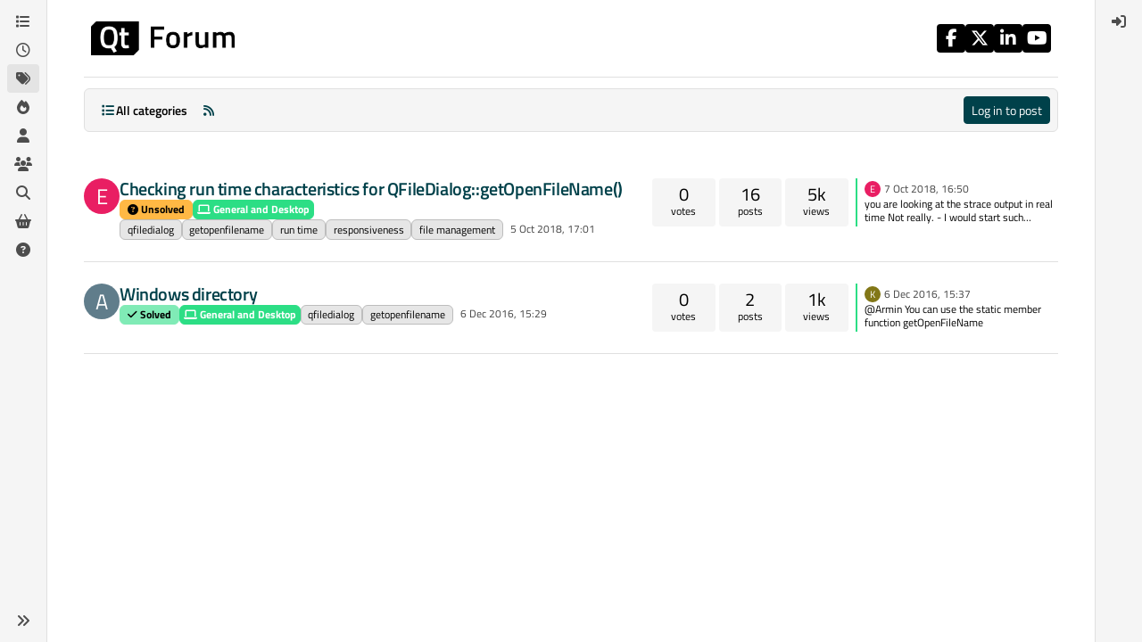

--- FILE ---
content_type: application/x-javascript
request_url: https://forum.qt.io/assets/modules/topicList.127fdfc738036d5fd6de.min.js
body_size: -1781
content:
"use strict";(self.webpackChunknodebb_core=self.webpackChunknodebb_core||[]).push([[8981,14526,42619,90954],{25955:(S,F,r)=>{var P,A;P=[r(91749),r(29930),r(89336)],A=function(x,L,g){const E={};E.init=function(t,i){if(!t||!t.length)return;i=i||{},i.template="partials/tags/filter-dropdown-left",x.fire("action:tag.filter.options",{el:t,options:i});const o=t.find('[component="tag/filter/search"]');i.selectedTags=i.selectedTags||ajaxify.data.selectedTags||[];let f=null,e=[],d=[];Array.isArray(i.selectedTags)?e=i.selectedTags.map(String):Array.isArray(ajaxify.data.selectedTags)&&(e=ajaxify.data.selectedTags.map(String)),d=e.slice();const y=o.parents('[component="tag/filter"]').length&&app.user.privileges["search:tags"];t.on("show.bs.dropdown",function(){y&&o.removeClass("hidden");function p(){const h=o.find("input").val();h.length>1||!h&&!f?s(h,function(C){f=f||C,m(C)}):!h&&f&&m(f)}o.on("click",function(h){h.preventDefault(),h.stopPropagation()}),o.find("input").val("").on("keyup",utils.debounce(p,300)),p()}),t.on("shown.bs.dropdown",function(){["xs","sm"].includes(utils.findBootstrapEnvironment())||o.find("input").focus()}),t.on("hidden.bs.dropdown",function(){y&&o.addClass("hidden"),o.off("click"),o.find("input").off("keyup");let p=d.length!==e.length;if(d.forEach(function(h,C){h!==e[C]&&(p=!0)}),d=e.slice(),p&&(i.updateButton?i.updateButton({el:t,changed:p,selectedTags:e.slice()}):i.updateButton!==!1&&w(t,e)),i.onHidden){i.onHidden({changed:p,selectedTags:e.slice()});return}if(p){let h=window.location.pathname;const C=utils.params();e.length?C.tag=e.length?e:void 0:delete C.tag,delete C.page,Object.keys(C).length&&(h+="?"+$.param(C)),ajaxify.go(h)}}),t.on("click",'[component="tag/filter/list"] [data-tag]',function(){const p=t.find('[component="tag/filter/list"]'),h=$(this),C=h.find("a").attr("href");if(C&&C!=="#"&&C.length)return;const D=h.attr("data-tag"),M=h.find('[component="tag/select/icon"]');return D!==""?(e.includes(D)?e.splice(e.indexOf(D),1):e.push(D),e.sort(function(j,b){return j-b}),M.toggleClass("invisible")):(t.find('[component="tag/select/icon"]').addClass("invisible"),e=[]),p.find('[data-tag=""] i').toggleClass("invisible",!!e.length),i.selectedTags=e,i.onSelect&&i.onSelect({tag:D,selectedTags:e.slice()}),!1});function s(p,h){let C=null;ajaxify.data.template.category||ajaxify.data.template.world?C=[ajaxify.data.cid]:Array.isArray(ajaxify.data.selectedCids)&&ajaxify.data.selectedCids.length&&(C=ajaxify.data.selectedCids),socket.emit("topics.tagFilterSearch",{query:p,cids:C},function(D,M){if(D)return L.error(D);h(M)})}function m(p){const h=i.selectedTags;p.forEach(function(C){C.selected=h.includes(C.value)}),app.parseAndTranslate(i.template,{tagItems:p.slice(0,200),selectedTag:ajaxify.data.selectedTag},function(C){t.find('[component="tag/filter/list"]').html(C.find('[component="tag/filter/list"]').html());const D=g.Dropdown.getInstance(t.find(".dropdown-toggle").get(0));D&&D.update()})}};function w(t,i){i.length>0?o({label:i.join(", ")}):o();function o(f){app.parseAndTranslate("partials/tags/filter-dropdown-content",{selectedTag:f},function(e){t.find("button").replaceWith($("<div/>").html(e).find("button"))})}}return E}.apply(F,P),A!==void 0&&(S.exports=A)},39259:(S,F,r)=>{var P,A;P=[r(96349),r(49897),r(91749)],A=function(x,L,g){const E={};E.init=function(t,i){if(!t||!t.length)return;i=i||{},i.states=i.states||["watching","tracking","notwatching","ignoring"],i.template=i.template||"partials/category/filter-dropdown-left",g.fire("action:category.filter.options",{el:t,options:i}),x.init(t,i);let o=[],f=[];Array.isArray(i.selectedCids)?o=i.selectedCids.map(String):Array.isArray(ajaxify.data.selectedCids)&&(o=ajaxify.data.selectedCids.map(String)),f=o.slice(),t.on("hidden.bs.dropdown",function(){let e=f.length!==o.length;if(f.forEach(function(d,y){d!==o[y]&&(e=!0)}),f=o.slice(),e&&(i.updateButton?i.updateButton({el:t,changed:e,selectedCids:o.slice()}):i.updateButton!==!1&&w(t,o)),i.onHidden){i.onHidden({changed:e,selectedCids:o.slice()});return}if(e){let d=window.location.pathname;const y=utils.params();o.length?y.cid=o:delete y.cid,delete y.page,Object.keys(y).length&&(d+="?"+$.param(y)),ajaxify.go(d)}}),t.on("click",'[component="category/list"] [data-cid]',function(e){const d=t.find('[component="category/list"]'),y=$(this),s=y.find("a").attr("href");if(s&&s!=="#"&&s.length){e.stopPropagation();return}const m=y.attr("data-cid"),p=y.find('[component="category/select/icon"]');return m!=="all"?(o.includes(m)?o.splice(o.indexOf(m),1):o.push(m),o.sort(function(h,C){return h-C}),p.toggleClass("invisible"),d.find('[data-cid="all"] i').toggleClass("invisible",!!o.length)):(t.find('[component="category/select/icon"]').addClass("invisible"),d.find('[data-cid="all"] i').removeClass("invisible"),o=[]),i.selectedCids=o,i.onSelect&&i.onSelect({cid:m,selectedCids:o.slice()}),!1})};function w(t,i){i.length>1?o({icon:"fa-plus",name:"[[unread:multiple-categories-selected]]",bgColor:"#ddd"}):i.length===1?L.get(`/categories/${i[0]}`,{}).then(o):o();function o(f){app.parseAndTranslate("partials/category/filter-dropdown-content",{selectedCategory:f},function(e){t.find("button").replaceWith($("<div/>").html(e).find("button"))})}}return E}.apply(F,P),A!==void 0&&(S.exports=A)},47682:(S,F,r)=>{var P,A;P=[r(22410),r(60644),r(70550),r(39259),r(25955),r(71131),r(91749)],A=function(x,L,g,E,w,t,i){const o={};let f="",e=0,d=0,y,s;const m=[];$(window).on("action:ajaxify.start",function(){o.removeListeners(),t.removeListeners()}),o.init=function(u,a){s=p(),f=u,y=a||j,t.init(),o.watchForNewPosts();const v=["watching","tracking"];ajaxify.data.selectedFilter&&ajaxify.data.selectedFilter.filter==="watched"?v.push("notwatching","ignoring"):u!=="unread"&&v.push("notwatching"),E.init($('[component="category/dropdown"]'),{states:v}),w.init($('[component="tag/filter"]')),config.usePagination||x.init(o.loadMoreTopics),L.init(function(k,n){y(k,1,function(c,l){W(f,c.topics,ajaxify.data.showSelect,1,function(){n(),l()})})}),$("body").height()<=$(window).height()&&s.children().length>=20&&$("#load-more-btn").show(),$("#load-more-btn").on("click",function(){o.loadMoreTopics(1)}),i.fire("action:topics.loaded",{topics:ajaxify.data.topics})};function p(){return $('[component="category"]').filter(function(u,a){return!$(a).parents("[widget-area],[data-widget-area]").length})}o.watchForNewPosts=function(){d=0,e=0,o.removeListeners(),socket.on("event:new_topic",h),socket.on("event:new_post",C)},o.removeListeners=function(){socket.removeListener("event:new_topic",h),socket.removeListener("event:new_post",C)};function h(u){const a=ajaxify.data,v=a.selectedCids&&a.selectedCids.length&&a.selectedCids.indexOf(parseInt(u.cid,10))===-1,k=a.selectedFilter&&a.selectedFilter.filter==="watched",n=a.template.category&&parseInt(a.cid,10)!==parseInt(u.cid,10),c=!!(v||k||n||m.includes(u.tid));i.fire("filter:topicList.onNewTopic",{topic:u,preventAlert:c}).then(l=>{l.preventAlert||(u.scheduled&&u.tid&&m.push(u.tid),e+=1,D())})}function C(u){const a=u.posts[0];if(!a||!a.topic||a.topic.isFollowing)return;const v=ajaxify.data,k=parseInt(a.topic.mainPid,10)===parseInt(a.pid,10),n=v.selectedCids&&v.selectedCids.length&&v.selectedCids.indexOf(parseInt(a.topic.cid,10))===-1,c=v.selectedFilter&&v.selectedFilter.filter==="new",l=v.selectedFilter&&v.selectedFilter.filter==="watched"&&!a.topic.isFollowing,T=v.template.category&&parseInt(v.cid,10)!==parseInt(a.topic.cid,10),R=!!(k||n||c||l||T);i.fire("filter:topicList.onNewPost",{post:a,preventAlert:R}).then(I=>{I.preventAlert||(d+=1,D())})}function D(){(e>0||d>0)&&($("#new-topics-alert").removeClass("hide").fadeIn("slow"),$("#category-no-topics").addClass("hide"))}o.loadMoreTopics=function(u){if(!s.length||!s.children().length)return;const a=s.find('[component="category/topic"]'),v=u>0?a.last():a.first(),k=(parseInt(v.attr("data-index"),10)||0)+(u>0?1:0);!utils.isNumber(k)||k===0&&s.find('[component="category/topic"][data-index="0"]').length||y(k,u,function(n,c){W(f,n.topics,ajaxify.data.showSelect,u,c)})};function M(u,a){return Math.floor(u/config.topicsPerPage)+(a>0?1:0)}function j(u,a,v){v=v||function(){};const k=utils.params();k.page=M(u,a),x.loadMoreXhr(k,v)}function b(u){return u.filter(function(a){return!s.find('[component="category/topic"][data-tid="'+a.tid+'"]').length})}function W(u,a,v,k,n){if(!a||!a.length||(a=b(a),!a.length))return $("#load-more-btn").hide(),n();let c,l;const T=s.find('[component="category/topic"]');k>0&&a.length?c=T.last():k<0&&a.length&&(l=T.first());const R={topics:a,showSelect:v,template:{name:u}};R.template[u]=!0,i.fire("action:topics.loading",{topics:a,after:c,before:l}),app.parseAndTranslate(u,"topics",R,function(I){if(s.removeClass("hidden"),$("#category-no-topics").remove(),c&&c.length)I.insertAfter(c);else if(l&&l.length){const B=$(document).height(),N=$(window).scrollTop();I.insertBefore(l),$(window).scrollTop(N+($(document).height()-B))}else s.append(I);g.getSelectedTids().length||x.removeExtra(s.find('[component="category/topic"]'),k,Math.max(60,config.topicsPerPage*3)),I.find(".timeago").timeago(),i.fire("action:topics.loaded",{topics:a,template:u}),n()})}return o}.apply(F,P),A!==void 0&&(S.exports=A)},70550:(S,F,r)=>{var P,A;P=[r(52473)],A=function(x){const L={};let g,E;L.init=function(e){E=$('[component="category"]'),E.on("selectstart",'[component="topic/select"]',function(d){d.preventDefault()}),E.on("click",'[component="topic/select"]',function(d){const s=$(this).parents('[component="category/topic"]');if(d.shiftKey)return i(s.attr("data-tid")),g=s,!1;const m=s.hasClass("selected");w(s,!m),g=s,typeof e=="function"&&e()})};function w(e,d){const y=e.find('[component="topic/select"]');y.toggleClass("fa-check-square-o",d),y.toggleClass("fa-square-o",!d),y.parents('[component="category/topic"]').toggleClass("selected",d),t()}function t(){const e=$('[component="topic/selected/badge"]');if(e.length){const d=E.find('[component="category/topic"].selected').length;e.text(d>0?d:"")}}L.getSelectedTids=function(){const e=[];return E&&E.find('[component="category/topic"].selected').each(function(){e.push($(this).attr("data-tid"))}),e},L.unselectAll=function(){E&&(E.find('[component="category/topic"].selected').removeClass("selected"),E.find('[component="topic/select"]').toggleClass("fa-check-square-o",!1).toggleClass("fa-square-o",!0),t())};function i(e){g||(g=$('[component="category/topic"]').first());const d=x.get("category/topic","tid",e).hasClass("selected"),y=f(e),s=f(g.attr("data-tid"));o(y,s,!d)}function o(e,d,y){if(e>d){const s=e;e=d,d=s}for(let s=e;s<=d;s+=1){const m=$('[component="category/topic"]').eq(s);w(m,y)}}function f(e){return x.get("category/topic","tid",e).index('[component="category/topic"]')}return L}.apply(F,P),A!==void 0&&(S.exports=A)},71131:(S,F,r)=>{var P,A;P=[r(70550),r(60984),r(52473),r(49897),r(33530),r(29930)],A=function(x,L,g,E,w,t){const i={};i.init=function(){x.init(s),k(),$('[component="category/topic"]').each((n,c)=>{L.observeTopicLabels($(c).find('[component="topic/labels"]'))}),g.get("topic/delete").on("click",function(){return o("del","/state","delete",d),!1}),g.get("topic/restore").on("click",function(){return o("put","/state","restore",d),!1}),g.get("topic/purge").on("click",function(){return o("del","","purge",y),!1}),g.get("topic/lock").on("click",function(){return o("put","/lock","lock",e),!1}),g.get("topic/unlock").on("click",function(){return o("del","/lock","unlock",e),!1}),g.get("topic/pin").on("click",function(){return o("put","/pin","pin",e),!1}),g.get("topic/unpin").on("click",function(){return o("del","/pin","unpin",e),!1}),g.get("topic/mark-unread-for-all").on("click",function(){const n=x.getSelectedTids();return n.length?(socket.emit("topics.markAsUnreadForAll",n,function(c){if(c)return t.error(c);t.success("[[topic:markAsUnreadForAll.success]]"),n.forEach(function(l){$('[component="category/topic"][data-tid="'+l+'"]').addClass("unread")}),e()}),!1):t.error("[[error:no-topics-selected]]")}),g.get("topic/move").on("click",function(){return r.e(28310).then(function(){var n=[r(28310)];(function(c){const l=x.getSelectedTids();if(!l.length)return t.error("[[error:no-topics-selected]]");c.init(l,null,e)}).apply(null,n)}).catch(r.oe),!1}),g.get("topic/move-all").on("click",function(){const n=ajaxify.data.cid;if(!ajaxify.data.template.category)return t.error("[[error:invalid-data]]");r.e(28310).then(function(){var c=[r(28310)];(function(l){l.init(null,n,function(T){if(T)return t.error(T);ajaxify.refresh()})}).apply(null,c)}).catch(r.oe)}),g.get("topic/merge").on("click",function(){const n=x.getSelectedTids();r.e(2403).then(function(){var c=[r(2403)];(function(l){l.init(function(){n.length&&n.forEach(function(T){l.addTopic(T)})})}).apply(null,c)}).catch(r.oe)}),g.get("topic/tag").on("click",async function(){const n=x.getSelectedTids();if(!n.length)return t.error("[[error:no-topics-selected]]");const c=await Promise.all(n.map(l=>E.get(`/topics/${l}`)));Promise.all([r.e(20056),r.e(63)]).then(function(){var l=[r(63)];(function(T){T.init(c,ajaxify.data.tagWhitelist,e)}).apply(null,l)}).catch(r.oe)}),i.removeListeners(),socket.on("event:topic_deleted",b),socket.on("event:topic_restored",b),socket.on("event:topic_purged",v),socket.on("event:topic_locked",u),socket.on("event:topic_unlocked",u),socket.on("event:topic_pinned",W),socket.on("event:topic_unpinned",W),socket.on("event:topic_moved",a)};function o(n,c,l,T){T||(T=function(){});const R=x.getSelectedTids(),I={},B=function(N){N&&Promise.all(R.map(K=>E[n](`/topics/${K}${c}`,I))).then(T).catch(t.error)};if(!R.length)return t.error("[[error:no-topics-selected]]");switch(l){case"delete":case"restore":case"purge":w.confirm(`[[topic:thread-tools.${l}-confirm]]`,B);break;case"pin":L.requestPinExpiry(I,B.bind(null,!0));break;default:B(!0);break}}i.removeListeners=function(){socket.removeListener("event:topic_deleted",b),socket.removeListener("event:topic_restored",b),socket.removeListener("event:topic_purged",v),socket.removeListener("event:topic_locked",u),socket.removeListener("event:topic_unlocked",u),socket.removeListener("event:topic_pinned",W),socket.removeListener("event:topic_unpinned",W),socket.removeListener("event:topic_moved",a)};function f(){$(".thread-tools .show").removeClass("show")}function e(){f(),x.unselectAll()}function d(){f(),s()}function y(){f(),x.unselectAll(),s()}function s(){const n=x.getSelectedTids(),c=m(h,n),l=p(h,n),T=m(D,n),R=m(C,n),I=m(M,n),B=p(M,n);g.get("topic/delete").toggleClass("hidden",c),g.get("topic/restore").toggleClass("hidden",I||!c),g.get("topic/purge").toggleClass("hidden",!l||!n.length),g.get("topic/lock").toggleClass("hidden",R),g.get("topic/unlock").toggleClass("hidden",!R),g.get("topic/pin").toggleClass("hidden",B||T),g.get("topic/unpin").toggleClass("hidden",B||!T),g.get("topic/merge").toggleClass("hidden",I)}function m(n,c){for(let l=0;l<c.length;l+=1)if(n(c[l]))return!0;return!1}function p(n,c){for(let l=0;l<c.length;l+=1)if(!n(c[l]))return!1;return!0}function h(n){return j(n).hasClass("deleted")}function C(n){return j(n).hasClass("locked")}function D(n){return j(n).hasClass("pinned")}function M(n){return j(n).hasClass("scheduled")}function j(n){return g.get("category/topic","tid",n)}function b(n){const c=j(n.tid);c.toggleClass("deleted",n.isDeleted),c.find('[component="topic/locked"]').toggleClass("hidden",!n.isDeleted)}function W(n){const c=j(n.tid);c.toggleClass("pinned",n.isPinned),c.find('[component="topic/pinned"]').toggleClass("hidden",!n.isPinned),ajaxify.refresh()}function u(n){const c=j(n.tid);c.toggleClass("locked",n.isLocked),c.find('[component="topic/locked"]').toggleClass("hidden",!n.isLocked)}function a(n){j(n.tid).remove()}function v(n){j(n.tid).remove()}function k(){if(!ajaxify.data.topics||!ajaxify.data.template.category)return;const n=ajaxify.data.topics.filter(c=>c.pinned).length;!app.user.isAdmin&&!app.user.isMod||n<2||app.loadJQueryUI(function(){const c=$('[component="category"]').filter(function(T,R){return!$(R).parents("[widget-area],[data-widget-area]").length});let l=0;c.sortable({axis:"y",handle:'[component="topic/pinned"]',items:'[component="category/topic"].pinned',start:function(){l=parseInt(c.find('[component="category/topic"].pinned').first().attr("data-index"),10)},update:function(T,R){const I=R.item.attr("data-tid"),B=c.find('[component="category/topic"].pinned');let N=0;B.each((K,U)=>{if($(U).attr("data-tid")===I)return N=K,!1}),socket.emit("topics.orderPinnedTopics",{tid:I,order:l+N},function(K){if(K)return t.error(K);B.each((U,Y)=>{$(Y).attr("data-index",l+U)})})}})})}return i}.apply(F,P),A!==void 0&&(S.exports=A)},96349:(S,F,r)=>{var P,A;P=[r(29930),r(89336),r(49897)],A=function(x,L,g){const E={};return E.init=function(w,t){let i=t.defaultCategories||null;t=t||{},t.privilege=t.privilege||"topics:read",t.states=t.states||["watching","tracking","notwatching","ignoring"],t.cacheList=t.hasOwnProperty("cacheList")?t.cacheList:!0;let o=[];Array.isArray(t.localCategories)&&(o=t.localCategories.map(s=>({...s})),i&&(i=[...o,...i])),t.selectedCids=t.selectedCids||ajaxify.data.selectedCids||[];const f=w.find('[component="category-selector-search"]');if(!f.length)return;const e=f.parents('[component="category/dropdown"]').length>0||f.parents('[component="category-selector"]').length>0;w.on("show.bs.dropdown",function(){e&&f.removeClass("hidden");function s(){const m=f.find("input").val();m.length>1||!m&&!i?d(m,function(p){i=t.cacheList&&(i||p),y(p)}):!m&&i&&y(i)}f.on("click",function(m){m.preventDefault(),m.stopPropagation()}),f.find("input").val("").on("keyup",utils.debounce(s,300)),s()}),w.on("shown.bs.dropdown",function(){["xs","sm"].includes(utils.findBootstrapEnvironment())||f.find("input").focus()}),w.on("hide.bs.dropdown",function(){e&&f.addClass("hidden"),f.off("click"),f.find("input").off("keyup")});function d(s,m){g.get("/search/categories",{search:s,query:utils.params(),parentCid:t.parentCid||0,selectedCids:t.selectedCids,privilege:t.privilege,states:t.states,showLinks:t.showLinks},function(p,{categories:h}){if(p)return x.error(p);m(o.concat(h))})}function y(s){const m=t.selectedCids.map(String);s.forEach(function(p){p.selected=m.includes(String(p.cid))}),app.parseAndTranslate(t.template,{categoryItems:s.slice(0,200),selectedCategory:ajaxify.data.selectedCategory,allCategoriesUrl:ajaxify.data.allCategoriesUrl},function(p){w.find('[component="category/list"]').html(p.find('[component="category/list"]').html()),w.find('[component="category/list"] [component="category/no-matches"]').toggleClass("hidden",!!s.length);const h=L.Dropdown.getInstance(w.find(".dropdown-toggle").get(0));h&&h.update()})}},E}.apply(F,P),A!==void 0&&(S.exports=A)}}]);
